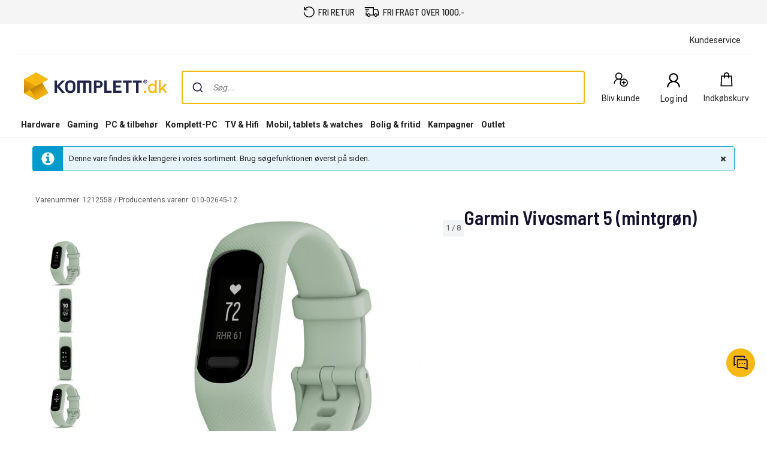

--- FILE ---
content_type: text/javascript; charset=utf-8
request_url: https://www.komplett.dk/iojs/5.2.2/logo.js
body_size: 145
content:
/*
 Copyright(c) 2018, iovation, inc. All rights reserved. 80808bae-d4c3-47ac-9929-5d77264d823c
*/
(function c(){var a=window,b=a.io_global_object_name||"IGLOO",a=a[b]=a[b]||{},a=a.fp=a.fp||{},b=a.io_ddp;if(a.logoMain)return!1;a.logoMain=c;a.logoVer="5.2.2";b&&b._if_ubb&&(b._CTOKEN="cSUv55HFWMBViFKL8j5xgM2g86GHMbdploF6PIgRVn8=",b._if_ubb());try{a.api.io_bb.add("LID","DfXmlSwl60wHSCom/Ymtdg")}catch(d){}})();
